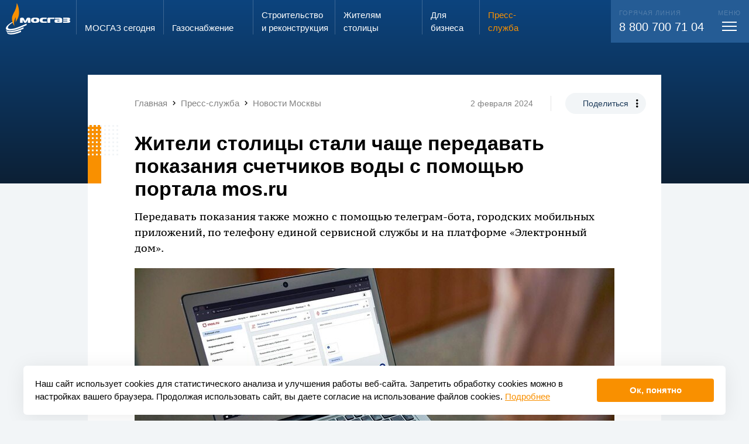

--- FILE ---
content_type: text/html; charset=UTF-8
request_url: https://www.mos-gaz.ru/press-service/news-moscow/2024/02/02/7644
body_size: 18881
content:
<!DOCTYPE html>
<html class="h-fs20 m-fs20 s-fs10 bg-pc4" style="">
	<head>
		<meta http-equiv="Content-Type" content="text/html; charset=utf-8" />
		<meta name="viewport" content="width=display-width, initial-scale=1, maximum-scale=1, minimum-scale=1" />

		<title>Жители столицы стали чаще передавать показания счетчиков воды с помощью портала mos.ru</title>
		<meta name="description" content="Жители столицы стали чаще передавать показания счетчиков воды с помощью портала mos.ru" />
		<meta name="keywords" content="" />
		<script id='seospiderFingerprint'>var seospider={"rules":["6"],"meta":null};</script>		
		<link rel="shortcut icon" href="/favicon.ico" />
		<link rel="apple-touch-icon" sizes="192x192" href="/favicon_192.png" />
		<link rel="icon" type="image/png" sizes="256x256" href="/favicon_256.png" />
		<meta name='twitter:card' content='summary_large_image'><meta name='twitter:site' content='www.mos-gaz.ru'><meta property='og:title' content='Жители столицы стали чаще передавать показания счетчиков воды с помощью портала mos.ru' /><meta name='twitter:title' content='Жители столицы стали чаще передавать показания счетчиков воды с помощью портала mos.ru'><meta property='og:description' content='Жители столицы стали чаще передавать показания счетчиков воды с помощью портала mos.ru' /><meta name='twitter:description' content='Жители столицы стали чаще передавать показания счетчиков воды с помощью портала mos.ru' />		<script type="text/x-handlebars" id="superPopupOverlay">
	<div class="superPopupOverlay w100 h100 pf pa-tl showOnUploader op0 bgBlack5 overlay animated bounceInOverlay bg-b1" style="z-index:200;">
		<div class="pr w100 h100">
			<div class="pa pa-tl w100 h100 closer" style="background: url('/eva2/f/evaSuperPopup/image_782709.gif') center center no-repeat"></div>

			<div class="pa closeButton pa-tr"><div></div></div>
			<div class="pa leftArrow" style="top: 50%; left: 0;"><div></div></div>
			<div class="pa rightArrow" style="top: 50%; right: 0;"><div></div></div>
		</div>
	</div>
</script>

<script type="text/x-handlebars" id="superPopupWraper-miniatures">
	<div class="superPopupMiniaturesLine pf pa-bl w100 tac wsnw ofa bg-b1 animated flipInX" style="height:70px; z-index:201; margin-bottom:-20px;">
		<div class="moveLine">
			{{#each this}}<span data-index="{{index}}" class="miniatureShow dib hov pr hov pointer op50"><img style="height:50px;" src="/autoresize/0x50{{src_wo_domain}}" srcset="/autoresize/0x100{{src}} 2x" class="db" /><i class="db op-hov pa pa-tl w100 h100 bSolid bsbb delay03 bo-pc1 selector"></i></span>{{/each}}
		</div>
	</div>
</script>

<script type="text/x-handlebars" id="superPopupWraper">
	{{#if img}}
		<div class="iframePopupSuper fixedCenter fl showOnUploader haveFile pf op0 superPopupInside{{index}}_{{rand}} superPopupAppend superPopupWraper{{index}}_{{rand}}" style="z-index:201">
			<div class="ofh bgWhite pr" data-width-as=".superPopupInside{{index}}_{{rand}} .insideImg" data-height-as=".superPopupInside{{index}}_{{rand}} .insideImg, .superPopupInside{{index}}_{{rand}} .description">
				<img src="{{resized_src}}" data-max-height-of-win="1" data-max-width-of-win="1" data-padding-bottom-as-this-height=".superPopupInside{{index}}_{{rand}} .description" class="center db insideImg bsbb" />

				<div class="bgWhite description  w100">
					{{#if total_pages}}
						<div class="fr padd20 pagerContent">
							{{cur_page}}/{{total_pages}}
						</div>
					{{/if}}
					{{#if description}}
						<div class="padd20 descriptionContent">
							{{description}}
						</div>
					{{/if}}
					<div class="cb"></div>
				</div>

			</div>
		</div>
	{{/if}}
	{{#if iframe}}
			<div class="iframePopupSuper fixedCenter fl showOnUploader haveFile pf op0 superPopupInside{{index}}_{{rand}} superPopupAppend superPopupWraper{{index}}_{{rand}}" style="z-index:201">
				<div class="ofh bgWhite pr" data-width-as=".superPopupInside{{index}}_{{rand}} .insideImg" data-height-as=".superPopupInside{{index}}_{{rand}} .insideImg, .superPopupInside{{index}}_{{rand}} .description">

					<iframe src="{{src}}" {{#if width}}width="{{width}}"{{^}}width="9000" data-max-height-of-win="0.9"{{/if}} {{#if height}}height="{{height}}"{{^}}height="9000" data-max-width-of-win="0.9"{{/if}} data-padding-bottom-as-this-height=".superPopupInside{{index}}_{{rand}} .description" frameborder="0" class="center db insideImg bsbb" scrolling="no"></iframe>

					<div class="bgWhite description pa pa-bl w100">
						{{#if total_pages}}
							<div class="fr padd20 pagerContent">
								{{cur_page}}/{{total_pages}}
							</div>
						{{/if}}
						{{#if description}}
							<div class="padd20 descriptionContent">
								{{description}}
							</div>
						{{/if}}
					</div>

				</div>
			</div>
		{{/if}}
</script><link onload="if(typeof window.EvaCssLoaded === 'undefined'){ window.EvaCssLoaded=[]; }  window.EvaCssLoaded.push(['b7eb4610c7a3bdc9e866066d6a4f6175','b7eb4610c7a3bdc9e866066d6a4f6175.min.css?1768818692']); " rel="stylesheet" type="text/css"  href="/upload/combineCssJs/b7eb4610c7a3bdc9e866066d6a4f6175.min.css?1768818692" />
						<script>
							if(typeof window.EvaComponent === "undefined" || !window.EvaComponent.scripts.isLoaded(["main","ead9158231613b1118cf3282cf68906b.min.js"])) { 
								if(typeof window.EvaScriptsLoaded === "undefined"){ window.EvaScriptsLoaded=[]; }
								var giftofspeed = document.createElement('script');
								giftofspeed.type = 'text/javascript';
								giftofspeed.src = '/upload/combineCssJs/ead9158231613b1118cf3282cf68906b.min.js?1753873244';
								giftofspeed.onload=function(){ window.EvaScriptsLoaded.push(["main","ead9158231613b1118cf3282cf68906b.min.js"]);  window.EvaScriptsLoaded.push(["main","jquery-1.11.1.min.js"]);  window.EvaScriptsLoaded.push(["main","jquery-migrate-1.2.1.min.js"]);  window.EvaScriptsLoaded.push(["main","evaUtils.js"]);  window.EvaScriptsLoaded.push(["main","lazyImages.js"]);  window.EvaScriptsLoaded.push(["main","engine.js"]);  window.EvaScriptsLoaded.push(["main","towar.js"]);  window.EvaScriptsLoaded.push(["main","Component.js"]);  window.EvaScriptsLoaded.push(["main","engine.js"]);  window.EvaScriptsLoaded.push(["main","counterGetter.js"]);  window.EvaScriptsLoaded.push(["main","evaSuperPopup.js"]);  window.EvaScriptsLoaded.push(["main","handlebars-last.js"]);  window.EvaScriptsLoaded.push(["main","evaTouch.js"]);  window.EvaScriptsLoaded.push(["main","jquery.mousewheel.min.js"]);  };
								document.getElementsByTagName('head').item(0).appendChild(giftofspeed);
							} else {
							    window.EvaScriptsLoaded.push(["main","ead9158231613b1118cf3282cf68906b.min.js"]);
							}
						</script>
						
					


				<script>
			if(typeof EvaComponent === 'undefined') { var EvaComponent={ exemplars:[] } };
			EvaComponent.exemplars.push(function() {
				EvaComponent.actions.fireAction("lang", "0");
				utils.forceLang(0);
			});
		</script>
	</head>
	<body class=" bg-pc4">

<div class="siteWrap stickerWrapper  ofh pr ">

            
<span id="comp-id-15-60809"></span>
        <div id="comp-id-16-53962" style="position: absolute; opacity: 0; pointer-events: none; width:0; height: 0; overflow: hidden;">
    <div class="scrollSize" style="width:200px; overflow: auto;">
        <div style="width: 400px; height:1px;"></div>
    </div>
</div>
        
                    <div class="pr">
                <div class="pa pa-tl w100">
                    
<div id="comp-id-17-21512" class="pr mainMenuWrap  transparentPageMenu transparentPageMenuForced">
	<div class="menuOverlay pf pf-pa w100 h100 bg-b1-op20 dn"></div>
	<div class="mainMenuWrap pa pa-tl w100">
		
<div id="comp-id-18-44061" class="pa menuDetailWrap w100 pa-bl transp100 disable-actions">
    <div class="mobileMenuHeader">
        <div class="veryBigMax padding h100">
            <div class="up12 margin h100">
                <div class="cell s-shrink s-middle pleft5 menuLogoColumn">
                    <img src="/eva2/site_templates/mosgaz/assets/logo.svg" alt="" class="db logo" />
                </div>
                <div class="cell s-auto s-middle">
                    <div class="only-s-dn inputSearchWrap">
                        <div id="comp-id-19-4724">
    <form action="/search/" method="get">
        <div class="iconedInput">
            <input autocomplete="off" type="text" name="query" class="w100 small" placeholder="Поиск..." />
            <span class="mdi mdi-magnify"></span>
            <span class="cross pointer mdi dni mdi-close"></span>
        </div>
    </form>
</div>                    </div>
                </div>
                <div class="cell s-shrink s-middle tac m-dn searchIniterColumn">
                    <div class="searchIniter">
                        <div class=" up12 splice h100">
                            <div class="cell s-12 s-middle">
                                <span class="mdi mdi-magnify fs30 w1"></span>
                            </div>
                        </div>
                    </div>
                </div>
                <div class="cell s-shrink" style="width: 55px"></div>
            </div>
        </div>

    </div>
    <div class="dn searchContainer veryBigMax padding">
        <div class="only-s-hpadd10">
            <div class="up12 margin h100">
                <div class="cell s-shrink s-middle pleft5 menuLogoColumn">
                    <img src="/eva2/site_templates/mosgaz/assets/logo.svg" alt="" class="transp100" style="max-width: 110px;" />
                </div>
                <div class="cell s-auto s-middle pr">
                    <div id="comp-id-20-4317" class="searchResultWrap darkModeVariant">
            <div id="comp-id-21-25952">
    </div>        </div>                </div>
                <div class="cell s-shrink only-s-dn" style="width: 55px"></div>
            </div>
        </div>
    </div>
    <div class="veryBigMax padding menuContainer">
        <div class="up12 splice">
            <div class="cell s-12 h-4 s-order-1 m-order-3 pr">
                <div class="pa pa-tl h100 bg-w1 call104Bg"></div>
                <div class="pr h100 call104Column bg-w1">
                    <div class="up12 flex  splice bg-w1" style="min-height: 100%;" id="comp-id-22-23037">
    <div class="cell only-m-ptop10  up12  tac  s-order-0 s-6 s-push-0  s-pull-0  m-order-0 m-6 m-push-0  m-pull-0  h-order-0 h-6 h-push-0  h-pull-0  flex c556c5b52-88d5-2fa1-a500-11681414c6f8 tac " id="comp-id-87-69693">
    	<div class="inside w100 up12 flex cell s-end " style="flex-grow: 1;">
            <div style="flex-basis: 100%; max-width: 100%; flex-grow: 1;">
                <div class="" id="comp-id-88-20547">
                    <div class="dib h100 pright10">
                        <span class="fs15">Запах газа?</span> <br>
                        <span class="fs24 ttu">звони</span>
                    </div>
                    <div class="dib h100" style="background: #C4C4C4; border-radius: 8px 8px 0px 0px; padding:13px 3px 0 3px;">
                        <div class="bg-w1 fs28 bold sc1 w100 hpadd3 vpadd10">104</div>
                    </div>
                </div>
            </div>
        </div>
    </div>

    <div class="cell   up12  tac  s-order-1 s-6 s-push-0  s-pull-0 s-is-last m-order-1 m-6 m-push-0  m-pull-0 m-is-last h-order-1 h-6 h-push-0  h-pull-0 h-is-last flex c23cb38e8-b2a7-ee8f-1f07-4054cf51f33b tac " id="comp-id-89-57575">
    	<div class="inside w100 up12 flex cell s-middle " style="/*flex-basis: 100%;*/ flex-grow: 1;">
            <div style="flex-basis: 100%; max-width: 100%; flex-grow: 1;">
                <div class="" id="comp-id-90-38094">
                    <a href="/individuals/info/zakaz-vdgo" class="btn1"><span>Вызвать слесаря</span></a>
                </div>
            </div>
        </div>
    </div>
</div>
                </div>
            </div>
            <div class="cell s-12  s-order-2 m-order-1">
                <div  class="">
                    <div class="pr">
                        <div class="up12 margin ptop20">
                            <div class="cell s-12 m-6 h-3">
                                <div class="m-pright40">
                                    
<div id="comp-id-23-54167" class="pbottom20 mainMenuBlockWrap ">
	<div class=" bold pbottom5 solid1-bottom bo-pc4-op50 menuRootWrap ">
        <div class="up12 splice">
            <div class="cell s-auto">
                <a class="clear w1 tdni" href="/about/">МОСГАЗ сегодня</a>
            </div>
            <div class="cell s-shrink m-dn s-middle">
                <span class="mdi mdi-chevron-down w1-op50 fs30 db lh10 padd5 menuToggler"></span>
            </div>
        </div>

	</div>
    <div class="childrenWrap ofh">
        <div>
                            <div class="vpadd10 childMenuWrap">
                    <a href="/about/direction/" class="pc4-op50 pc3-hover clear tdni childMenuItem">Руководство</a>
                </div>
                            <div class="vpadd10 childMenuWrap">
                    <a href="/about/team/" class="pc4-op50 pc3-hover clear tdni childMenuItem">Трудовой коллектив</a>
                </div>
                            <div class="vpadd10 childMenuWrap">
                    <a href="/about/job/" class="pc4-op50 pc3-hover clear tdni childMenuItem">Работа в АО «МОСГАЗ»</a>
                </div>
                            <div class="vpadd10 childMenuWrap">
                    <a href="/about/investors/" class="pc4-op50 pc3-hover clear tdni childMenuItem">Акционерам и инвесторам</a>
                </div>
                            <div class="vpadd10 childMenuWrap">
                    <a href="/about/certificates/" class="pc4-op50 pc3-hover clear tdni childMenuItem">Сертификаты, лицензии, свидетельства</a>
                </div>
                            <div class="vpadd10 childMenuWrap">
                    <a href="/about/thanks/" class="pc4-op50 pc3-hover clear tdni childMenuItem">Благодарности и награды</a>
                </div>
                            <div class="vpadd10 childMenuWrap">
                    <a href="/about/contacts/" class="pc4-op50 pc3-hover clear tdni childMenuItem">Контактная информация</a>
                </div>
                    </div>
    </div>
</div>                                </div>
                            </div>
                            <div class="cell s-12 m-6 h-3">
                                <div class="m-pright40">
                                                                        
<div id="comp-id-24-98725" class="pbottom20 mainMenuBlockWrap ">
	<div class=" bold pbottom5 solid1-bottom bo-pc4-op50 menuRootWrap ">
        <div class="up12 splice">
            <div class="cell s-auto">
                <a class="clear w1 tdni" href="/gas-supply/">Газо&shy;снабжение</a>
            </div>
            <div class="cell s-shrink m-dn s-middle">
                <span class="mdi mdi-chevron-down w1-op50 fs30 db lh10 padd5 menuToggler"></span>
            </div>
        </div>

	</div>
    <div class="childrenWrap ofh">
        <div>
                            <div class="vpadd10 childMenuWrap">
                    <a href="/gas-supply/scheme/" class="pc4-op50 pc3-hover clear tdni childMenuItem">Генеральная схема газоснабжения г. Москвы</a>
                </div>
                            <div class="vpadd10 childMenuWrap">
                    <a href="/gas-supply/moscow/" class="pc4-op50 pc3-hover clear tdni childMenuItem">Хронограф газового хозяйства г. Москвы</a>
                </div>
                            <div class="vpadd10 childMenuWrap">
                    <a href="/gas-supply/russia/" class="pc4-op50 pc3-hover clear tdni childMenuItem">Хронограф истории газовой промышленности России</a>
                </div>
                            <div class="vpadd10 childMenuWrap">
                    <a href="/gas-supply/flame/" class="pc4-op50 pc3-hover clear tdni childMenuItem">Вечный огонь</a>
                </div>
                    </div>
    </div>
</div>                                    
<div id="comp-id-25-52281" class="pbottom20 mainMenuBlockWrap ">
	<div class=" bold pbottom5 solid1-bottom bo-pc4-op50 menuRootWrap ">
        <div class="up12 splice">
            <div class="cell s-auto">
                <a class="clear w1 tdni" href="/projects/">Строительство и&nbsp;реконструкция</a>
            </div>
            <div class="cell s-shrink m-dn s-middle">
                <span class="mdi mdi-chevron-down w1-op50 fs30 db lh10 padd5 menuToggler"></span>
            </div>
        </div>

	</div>
    <div class="childrenWrap ofh">
        <div>
                            <div class="vpadd10 childMenuWrap">
                    <a href="/projects/main/" class="pc4-op50 pc3-hover clear tdni childMenuItem">Ключевые объекты</a>
                </div>
                            <div class="vpadd10 childMenuWrap">
                    <a href="/projects/technology/" class="pc4-op50 pc3-hover clear tdni childMenuItem">Используемые технологии</a>
                </div>
                    </div>
    </div>
</div>                                </div>

                            </div>
                            <div class="cell s-12 m-6 h-3">
                                <div class="m-pright40">
                                    
<div id="comp-id-26-46537" class="pbottom20 mainMenuBlockWrap ">
	<div class=" bold pbottom5 solid1-bottom bo-pc4-op50 menuRootWrap ">
        <div class="up12 splice">
            <div class="cell s-auto">
                <a class="clear w1 tdni" href="/individuals/">Жителям столицы</a>
            </div>
            <div class="cell s-shrink m-dn s-middle">
                <span class="mdi mdi-chevron-down w1-op50 fs30 db lh10 padd5 menuToggler"></span>
            </div>
        </div>

	</div>
    <div class="childrenWrap ofh">
        <div>
                            <div class="vpadd10 childMenuWrap">
                    <a href="/individuals/service/" class="pc4-op50 pc3-hover clear tdni childMenuItem">Предоставляемые услуги</a>
                </div>
                            <div class="vpadd10 childMenuWrap">
                    <a href="/individuals/prices/" class="pc4-op50 pc3-hover clear tdni childMenuItem">Цены</a>
                </div>
                            <div class="vpadd10 childMenuWrap">
                    <a href="/individuals/svc/" class="pc4-op50 pc3-hover clear tdni childMenuItem">Служба сервиса</a>
                </div>
                            <div class="vpadd10 childMenuWrap">
                    <a href="/individuals/single-window/" class="pc4-op50 pc3-hover clear tdni childMenuItem">Служба «Одно окно»</a>
                </div>
                            <div class="vpadd10 childMenuWrap">
                    <a href="/individuals/reception/" class="pc4-op50 pc3-hover clear tdni childMenuItem">Электронная приемная АО «МОСГАЗ»</a>
                </div>
                            <div class="vpadd10 childMenuWrap">
                    <a href="/individuals/antiterror/" class="pc4-op50 pc3-hover clear tdni childMenuItem">Противодействие экстремизму и терроризму</a>
                </div>
                    </div>
    </div>
</div>                                    
<div id="comp-id-27-55927" class="pbottom20 mainMenuBlockWrap ">
	<div class=" bold pbottom5 solid1-bottom bo-pc4-op50 menuRootWrap ">
        <div class="up12 splice">
            <div class="cell s-auto">
                <a class="clear w1 tdni" href="/business/">Для бизнеса</a>
            </div>
            <div class="cell s-shrink m-dn s-middle">
                <span class="mdi mdi-chevron-down w1-op50 fs30 db lh10 padd5 menuToggler"></span>
            </div>
        </div>

	</div>
    <div class="childrenWrap ofh">
        <div>
                            <div class="vpadd10 childMenuWrap">
                    <a href="/business/service/" class="pc4-op50 pc3-hover clear tdni childMenuItem">Предоставляемые услуги</a>
                </div>
                            <div class="vpadd10 childMenuWrap">
                    <a href="/business/zastroyshchikam-v-tinao/" class="pc4-op50 pc3-hover clear tdni childMenuItem">Застройщикам в ТиНАО</a>
                </div>
                            <div class="vpadd10 childMenuWrap">
                    <a href="/business/tekhnologicheskoe-prisoedinenie/" class="pc4-op50 pc3-hover clear tdni childMenuItem">Технологическое присоединение</a>
                </div>
                            <div class="vpadd10 childMenuWrap">
                    <a href="/business/svc/" class="pc4-op50 pc3-hover clear tdni childMenuItem">Управление «Моспромгаз»</a>
                </div>
                            <div class="vpadd10 childMenuWrap">
                    <a href="/business/lab/" class="pc4-op50 pc3-hover clear tdni childMenuItem">Лаборатория АО «МОСГАЗ»</a>
                </div>
                            <div class="vpadd10 childMenuWrap">
                    <a href="/business/procurement/" class="pc4-op50 pc3-hover clear tdni childMenuItem">Закупки</a>
                </div>
                            <div class="vpadd10 childMenuWrap">
                    <a href="/business/propertyauction/" class="pc4-op50 pc3-hover clear tdni childMenuItem">Имущественные торги</a>
                </div>
                            <div class="vpadd10 childMenuWrap">
                    <a href="/business/help/" class="pc4-op50 pc3-hover clear tdni childMenuItem">Справочная информация</a>
                </div>
                    </div>
    </div>
</div>                                </div>
                            </div>
                            <div class="cell s-12 m-6 h-3 pr">
                                <div class="up12-v h100 splice v-auto">
                                    <div class="v-cell s-v-auto m-pright20">
                                        <div class="m-pright40">
                                            
<div id="comp-id-28-79429" class="pbottom20 mainMenuBlockWrap selected showInner">
	<div class=" bold pbottom5 solid1-bottom bo-pc4-op50 menuRootWrap ">
        <div class="up12 splice">
            <div class="cell s-auto">
                <a class="clear w1 tdni" href="/press-service/">Пресс-служба</a>
            </div>
            <div class="cell s-shrink m-dn s-middle">
                <span class="mdi mdi-chevron-down w1-op50 fs30 db lh10 padd5 menuToggler"></span>
            </div>
        </div>

	</div>
    <div class="childrenWrap ofh">
        <div>
                            <div class="vpadd10 childMenuWrap">
                    <a href="/press-service/news/" class="pc4-op50 pc3-hover clear tdni childMenuItem">Новости</a>
                </div>
                            <div class="vpadd10 childMenuWrap">
                    <a href="/press-service/publications/" class="pc4-op50 pc3-hover clear tdni childMenuItem">СМИ о нас</a>
                </div>
                            <div class="vpadd10 childMenuWrap">
                    <a href="/press-service/media/" class="pc4-op50 pc3-hover clear tdni childMenuItem">Медиатека</a>
                </div>
                            <div class="vpadd10 childMenuWrap">
                    <a href="/press-service/e-vestnik/" class="pc4-op50 pc3-hover clear tdni childMenuItem">Информационный вестник</a>
                </div>
                            <div class="vpadd10 childMenuWrap">
                    <a href="/press-service/news-moscow/" class="selected  sc1 clear tdni childMenuItem">Новости Москвы</a>
                </div>
                            <div class="vpadd10 childMenuWrap">
                    <a href="/press-service/media-kit/" class="pc4-op50 pc3-hover clear tdni childMenuItem">Материалы для СМИ</a>
                </div>
                    </div>
    </div>
</div>                                                                                    </div>
                                    </div>
                                                                    </div>
                            </div>
                        </div>
                    </div>
                </div>
            </div>
            <div class="cell s-12 h-7 s-order-3 m-order-2">
                <div class="bg-pc2 w1 fs20 rem-pleft13 rem-pright13 vpadd20 contactsColumn pr">
                    <div class="pa h100 bg-pc2 contactsBg only-s-dn only-m-dn pa-tr"></div>
                    <div class="bold fs22 lh13 pbottom10 m-dn pr">Контакты</div>
                    <div class="up12 splice pr">
                        <div class="cell s-12 m-4">
                            <div class="fs11 ttu w1 op20 pbottom5">Горячая линия</div>
                            <div class="only-s-pbottom20">
                                <a class="wsnw w1 tdni clear" href="tel:88007007104">8 800 700 71 04</a>
                            </div>
                        </div>
                                                <div class="cell s-12 m-4">
                            <div class="fs11 ttu w1 op20 pbottom5">Электронная почта</div>
                            <div class=""><a href="mailto:info@mos-gaz.ru" class="w1 clear tdni">info@mos-gaz.ru</a></div>
                        </div>
                    </div>
                </div>
            </div>
        </div>
    </div>

</div>		<div  class="veryBigMax  ">

			<div class="up12 padding s-nowrap only-m-fs14 menuGridStart">
				<div class="cell s-shrink ptop5 logoColumn pbottom5 only-m-middle">
					<a href="/">
                        <img src="/eva2/site_templates/mosgaz/assets/logo.svg" alt="" class="mw100 dib logoImg" />						<img src="/eva2/site_templates/mosgaz/assets/mosgaz_fire_only.svg" alt="" class="mw100 dn logoImgMini" />
					</a>
				</div>

									<a class="cell menu-ind-0 only-s-dn menuItem up12 splice s-shrink  clear tdni solid1-left bo-w1-op80 pc3-hover  w1" style="" href="/about/" >
						<span class="cell s-12 s-end">
							<span class="menuSizer db">
								МОСГАЗ сегодня							</span>
						</span>
					</a>
									<a class="cell menu-ind-2 only-s-dn menuItem up12 splice s-shrink  clear tdni solid1-left bo-w1-op80 pc3-hover  w1" style="" href="/gas-supply/" >
						<span class="cell s-12 s-end">
							<span class="menuSizer db">
								Газо&shy;снабжение							</span>
						</span>
					</a>
									<a class="cell menu-ind-3 only-s-dn menuItem up12 splice s-shrink  clear tdni solid1-left bo-w1-op80 pc3-hover  w1" style="" href="/projects/" >
						<span class="cell s-12 s-end">
							<span class="menuSizer db">
								Строительство и&nbsp;реконструкция							</span>
						</span>
					</a>
									<a class="cell menu-ind-4 only-s-dn menuItem up12 splice s-shrink  clear tdni solid1-left bo-w1-op80 pc3-hover  w1" style="" href="/individuals/" >
						<span class="cell s-12 s-end">
							<span class="menuSizer db">
								Жителям столицы							</span>
						</span>
					</a>
									<a class="cell menu-ind-5 only-s-dn menuItem up12 splice s-shrink  clear tdni solid1-left bo-w1-op80 pc3-hover  w1" style="" href="/business/" >
						<span class="cell s-12 s-end">
							<span class="menuSizer db">
								Для бизнеса							</span>
						</span>
					</a>
									<a class="cell menu-ind-6 only-s-dn menuItem up12 splice s-shrink  clear tdni solid1-left bo-w1-op80 pc3-hover sc1" style="" href="/press-service/" >
						<span class="cell s-12 s-end">
							<span class="menuSizer db">
								Пресс-служба							</span>
						</span>
					</a>
				
				<span class="cell s-auto callCenterPusher only-m-dn "></span>
                				<span class="cell  up12 splice s-shrink w1 clear tdni  pr">
					<div class="menuMorpher pr ">
						<div class="morphBg ofh pa pa-tr bg-pc2 w100">
							<div class="telWrap pa">
								<div class="fs20 wsnw pr">
									<div class="fs11 ttu w1 op20 pbottom5">
                                        Горячая линия
									</div>
                                    <a class="wsnw w1 tdni clear only-s-fs16" href="tel:88007007104">8 800 700 71 04</a>
								</div>
							</div>
							<div class="togglerWrap pa">
								<div class="cell  s-12 s-end fs20 wsnw pr">
									<div class="fs11 ttu w1 op20  tac menuTitle">
										меню
									</div>
									<div class="toggleMenuDetail mtop3 pointer vpadd5 db ">
										<div class="toggleMenu tac up12 splice topPanelHeight" style="width: 48px;" id="comp-id-29-29133">
	<div class="cell s-auto s-middle" style="height:17px;">
		<span class="menuBars center"></span>
	</div>
</div>									</div>
								</div>
							</div>
						</div>
					</div>
				</span>
							</div>
		</div>
	</div>
</div>                </div>
                    <div class="indexedData">
            
<div id="comp-id-30-34258">
            <div id="comp-id-31-13241">
    
<div id="comp-id-32-9832"
    class="newsDetailPopupWrap pr transp100 ordinaryNews">
            <div class="pa pa-tl w100 bg"></div>
        <div class="wrap1 pr newsDotts">
            
            <div class="wrap2">
                                    <div class="mediumPadding s-ptop10 m-ptop20" style="padding-right: 1.3rem !important;">
                        <div class="up12 margin " id="comp-id-33-64000">
            <div class="cell s-middle s-12 m-auto ">
            <div class="max none s-vpadd10 m-vpadd20" id="comp-id-34-89675">
	<div class="" style="overflow-y:hidden; overflow-x:auto;">
					<div class="wsnw pright20 fs15" itemscope itemtype="http://schema.org/BreadcrumbList">
								<span class="mdi mdi-chevron-left m-dn "></span>
															<span
							class="only-s-dn"><span itemprop="itemListElement" itemscope itemtype="http://schema.org/ListItem"><a href="/" itemscope itemtype="http://schema.org/Thing" itemprop="item" class="tdni clear w5 pc2-hover" id="comp-id-35-40351"><span itemprop="name">Главная</span></a><meta itemprop="position" content="1" /></span>
</span>
													<span class="mdi mdi-chevron-right only-s-dn "></span>
																																<span
							class="only-s-dn"><span itemprop="itemListElement" itemscope itemtype="http://schema.org/ListItem"><a href="/press-service/" itemscope itemtype="http://schema.org/Thing" itemprop="item" class="tdni clear w5 pc2-hover" id="comp-id-36-20636"><span itemprop="name">Пресс-служба</span></a><meta itemprop="position" content="2" /></span>
</span>
													<span class="mdi mdi-chevron-right only-s-dn "></span>
																																<span
							class=""><span itemprop="itemListElement" itemscope itemtype="http://schema.org/ListItem"><a href="/press-service/news-moscow/" itemscope itemtype="http://schema.org/Thing" itemprop="item" class="tdni clear w5 pc2-hover" id="comp-id-37-13580"><span itemprop="name">Новости Москвы</span></a><meta itemprop="position" content="3" /></span>
</span>
						
																																	</div>
			</div>
</div>        </div>
        <div class="cell s-12 only-s-tac m-shrink s-middle only-s-dn">
                            <span class=" fs14 dib vam vpadd5 m-solid1-right w5 bo-w2 m-pright30 m-mright20">2 февраля 2024</span>
                        <span class="dib vam only-s-dn ">
                <div id="comp-id-38-25795" class="shareWrap ">
    <div class="dib pr">
        <span class="dib rad200 vpadd10 hpadd30 fs14 bg-pc4  pc1  pc4-hover bg-pc1-hover pointer shareIniter trans03">Поделиться</span>
        <span class="pa mdi mdi-dots-vertical dotsIcon"></span>
        <div class="pa pa-tl w100 shareOptions ofh">
            <div class="inner bg-pc4 rad18 ofh pr">
                <div class="vpadd10 hpadd30 fs14">Поделиться</div>
                
            
<a id="comp-id-39-45515" href="http://vk.com/share.php?url=http://www.mos-gaz.ru/press-service/news-moscow/2024/02/02/7644" class="vpadd10 winCre tac db hpadd30 lh12">
            Вконтакте
                </a>
                
<a id="comp-id-40-47224" href="http://www.mos-gaz.ru/press-service/news-moscow/2024/02/02/7644" class="vpadd10 copyUrl tac db hpadd30 lh12">
                        Скопировать ссылку
    </a>
    

<script type="text/javascript">
    if(typeof EvaComponent === 'undefined') { var EvaComponent={ exemplars:[] } }
    EvaComponent.exemplars.push(function() {
        $(".winCre").off("click").on("click", function () {
            window.open($(this).attr("href"), 'swnd', 'height=400,width=700', false);
            if(typeof EvaComponent !== "undefined") {
                EvaComponent.actions.fireAction("open_share_success", $(this));
            }
            return false;
        });


        var copyTextToClipboard=function(text) {
            var textArea = document.createElement("textarea");

            textArea.style.position = 'fixed';
            textArea.style.top = 0;
            textArea.style.left = 0;


            textArea.style.width = '2em';
            textArea.style.height = '2em';

            textArea.style.padding = 0;


            textArea.style.border = 'none';
            textArea.style.outline = 'none';
            textArea.style.boxShadow = 'none';

            textArea.style.background = 'transparent';

            textArea.value = text;
            document.body.appendChild(textArea);
            textArea.select();

            try {
                var successful = document.execCommand('copy');
                document.body.removeChild(textArea);
                if (successful) {
                    return true;
                }
            } catch (err) {
                document.body.removeChild(textArea);
                return false;
            }

            return false;
        };


        $(".copyUrl").on("click",function () {
            var success=copyTextToClipboard($(this).attr("href"));
            if(typeof EvaComponent !== "undefined") {
                if(success) {
                    EvaComponent.actions.fireAction("copy_success", $(this));
                } else {
                    EvaComponent.actions.fireAction("copy_fail", $(this));
                }
            }
            return false;
        });


    });
</script>

            </div>
        </div>
        <div class="pa pa-tl w100 h100 copySuccess bg-pc4 rad18 ofh tac">
            <div class="vpadd10 hpadd30 fs14">Скопировано!</div>
        </div>
    </div>

</div>            </span>
        </div>
    </div>                    </div>
                
                <div class="max mediumPadding ">
                    <div class="up12 margin">
                                                    <div class="cell s-auto">
                                <h1>Жители столицы стали чаще передавать показания счетчиков воды с помощью портала mos.ru</h1>
                                                                                            </div>
                            <div class="cell s-1"></div>
                                                <div
                            class="cell s-12 ">
                                                            <p class='lead'>Передавать показания также можно с помощью телеграм-бота, городских мобильных приложений, по телефону единой сервисной службы и на платформе «Электронный дом».</p>                            
                                                                                                                                        <img src="https://storage.yandexcloud.net/mosgaz-prod-public/autoresize/rs.820x0/2024-09/24/Vse_uchteno_moskvichi_stali_chasche_pol--688dc273.jpg" alt=""
                                            class="db pbottom20 mw100" />
                                                                                                                                        
                        </div>

                    </div>

                </div>

                                    <div class="padding4">
                        <p>В 2023 году москвичи воспользовались сервисом передачи показаний приборов учета воды на портале mos.ru 86 миллионов раз. Онлайн-услуга позволяет за пару кликов направить в ведомство необходимую информацию, узнать о приближении сроков поверки счетчиков, посмотреть статистику потребления за предыдущие периоды и при необходимости скачать данные с архивными показаниями.</p>

<blockquote>
<p>&laquo;Москва уже более 12 лет активно развивает цифровую экосистему услуг и сервисов, чтобы горожане могли решать бытовые вопросы онлайн в удобное время и без необходимости посещать профильные ведомства. Сейчас на портале mos.ru жителям доступно более 400 услуг и сервисов на все случаи жизни. Передача показаний приборов учета воды &mdash; один из наиболее востребованных сервисов ресурса, в 2023 году горожане воспользовались им более 86 миллионов раз. Этот показатель на 17 процентов превышает аналогичные данные за 2022 год. Сервис обеспечивает оперативную, удобную и надежную передачу данных в ведомства, что способствует росту доверия у москвичей&raquo;, &mdash; сообщили в пресс-службе столичного Департамента информационных технологий.</p>
</blockquote>

<p>Для передачи показаний на портале mos.ru в каталоге услуг нужно зайти в раздел &laquo;Жилье, недвижимость, земля&raquo;, после &mdash; выбрать &laquo;ЖКУ, обслуживание жилья&raquo;, затем &mdash; &laquo;Передача показаний счетчиков воды и тепла&raquo; и нажать кнопку &laquo;Передать показания&raquo;. Далее следует ввести десятизначный код плательщика из единого платежного документа (ЕПД) и указать номер квартиры. Если эти сведения уже указаны в личном кабинете, форма заполняется автоматически.</p>

<p>Чтобы сведения о потреблении ресурсов были учтены в едином платежном документе ЕПД в следующем месяце, рекомендуется сообщать данные с 15-го числа текущего месяца по третье число грядущего. Если показания будут переданы позже, их зачтут при формировании следующей платежной квитанции. При наличии в квартире умных счетчиков снимать и передавать показания не требуется &mdash; необходимая информация отправляется в автоматическом режиме.</p>

<p>Для передачи показаний приборов учета онлайн жители столицы пользуются и другими возможностями. Например, уже более года оперативно отправить данные можно с помощью телеграм-бота. Второй по популярности способ передачи показаний &mdash; городские мобильные приложения &laquo;Моя Москва&raquo; и &laquo;Госуслуги Москвы&raquo;. Сообщить актуальные сведения за месяц можно также по телефону единой сервисной службы: +7 495 539-25-25 или через СМС-сообщение на номер 7377. Также можно воспользоваться платформой &laquo;Электронный дом&raquo;. Для этого в личном кабинете на сайте или в приложении платформы в разделе &laquo;Мои адреса&raquo; необходимо ввести адрес и указать код плательщика из ЕПД. Подробнее обо всех способах передачи показаний счетчиков можно узнать из инструкции.</p>

<p>Востребованность услуг и сервисов портала mos.ru выросла в 2023 году на 16 процентов. Горожане пользовались ресурсом для записи и отмены визита к врачу, получения информации из электронной медицинской карты, просмотра электронного дневника и записей &laquo;Московской электронной школы&raquo;, для решения других повседневных задач и вопросов, требующих более детального подхода. Всего за год жители воспользовались порталом более 760 миллионов раз.</p>

<p>Развитие цифровой экосистемы Москвы &mdash; один из ключевых приоритетов города. Почти любую повседневную задачу жители столицы могут решить онлайн в удобное время, без необходимости лично приезжать в ведомства и привозить бумажные документы.</p>
                    </div>
                
            </div>
        </div>

        
        
            <div class="wrap1 ">
            <div class="wrap2">
                <div class="padding4">
                    

                    

                    

                </div>
            </div>
        </div>
            <div class="wrap1 mbottom30">
            <div class="wrap2 vpadd20">
                <div class="padding4">
                    <div class="vpadd20 solid1-top bo-w2">
                        <div class="up12 margin" id="comp-id-44-50714">
    <div class="cell s-middle s-12 m-auto ">
        <div class="vpadd5">
                            <img src="/upload/dynamic/2024-09/24/favicon-cb91b030-1a890263.ico" alt="" class="dib vam">
                <span class=" vam pleft5">Новости Москвы</span>
                                        <span class=" fs14 dib vam solid1-left w5 bo-w4 pleft10 mleft10">2 февраля 2024</span>
                    </div>
    </div>
    <div class="cell s-12 only-s-tac m-shrink s-middle only-s-ptop20">
        <span class="dib vam ">
            <div id="comp-id-45-53760" class="shareWrap ">
    <div class="dib pr">
        <span class="dib rad200 vpadd10 hpadd30 fs14 bg-pc4  pc1  pc4-hover bg-pc1-hover pointer shareIniter trans03">Поделиться</span>
        <span class="pa mdi mdi-dots-vertical dotsIcon"></span>
        <div class="pa pa-tl w100 shareOptions ofh">
            <div class="inner bg-pc4 rad18 ofh pr">
                <div class="vpadd10 hpadd30 fs14">Поделиться</div>
                
            
<a id="comp-id-46-978" href="http://vk.com/share.php?url=http://www.mos-gaz.ru/press-service/news-moscow/2024/02/02/7644" class="vpadd10 winCre tac db hpadd30 lh12">
            Вконтакте
                </a>
                
<a id="comp-id-47-14183" href="http://www.mos-gaz.ru/press-service/news-moscow/2024/02/02/7644" class="vpadd10 copyUrl tac db hpadd30 lh12">
                        Скопировать ссылку
    </a>
    

<script type="text/javascript">
    if(typeof EvaComponent === 'undefined') { var EvaComponent={ exemplars:[] } }
    EvaComponent.exemplars.push(function() {
        $(".winCre").off("click").on("click", function () {
            window.open($(this).attr("href"), 'swnd', 'height=400,width=700', false);
            if(typeof EvaComponent !== "undefined") {
                EvaComponent.actions.fireAction("open_share_success", $(this));
            }
            return false;
        });


        var copyTextToClipboard=function(text) {
            var textArea = document.createElement("textarea");

            textArea.style.position = 'fixed';
            textArea.style.top = 0;
            textArea.style.left = 0;


            textArea.style.width = '2em';
            textArea.style.height = '2em';

            textArea.style.padding = 0;


            textArea.style.border = 'none';
            textArea.style.outline = 'none';
            textArea.style.boxShadow = 'none';

            textArea.style.background = 'transparent';

            textArea.value = text;
            document.body.appendChild(textArea);
            textArea.select();

            try {
                var successful = document.execCommand('copy');
                document.body.removeChild(textArea);
                if (successful) {
                    return true;
                }
            } catch (err) {
                document.body.removeChild(textArea);
                return false;
            }

            return false;
        };


        $(".copyUrl").on("click",function () {
            var success=copyTextToClipboard($(this).attr("href"));
            if(typeof EvaComponent !== "undefined") {
                if(success) {
                    EvaComponent.actions.fireAction("copy_success", $(this));
                } else {
                    EvaComponent.actions.fireAction("copy_fail", $(this));
                }
            }
            return false;
        });


    });
</script>

            </div>
        </div>
        <div class="pa pa-tl w100 h100 copySuccess bg-pc4 rad18 ofh tac">
            <div class="vpadd10 hpadd30 fs14">Скопировано!</div>
        </div>
    </div>

</div>        </span>
    </div>
</div>                    </div>
                </div>
            </div>
        </div>
                    <div class="s-ptop20 m-ptop30 h-ptop40">
                <div class="smallMax shift">
                    <h3 class="tac">Читайте также</h3>
                    <div class="wrap1">
                        <div id="comp-id-48-88617">
            <div class="">
            <div class="up12 margin s-size-1 m-size-3">
                <div id="comp-id-49-69043" class="cell onePixShadow moscowNewsItemWrap hoverAInside  bg-w1 pr mbottom20 pr">
    <div class="pr bg-w2" style="padding-bottom: 66.666666666667%;">
                    <div class="pa pa-tl w100 h100 itemImage lazyBgData" data-bg="url('https://storage.yandexcloud.net/mosgaz-prod-public/autoresize/rs.315x208xC/2026-01/22/Biryukov_poholodanie_na_sei_chas-fd0c7ddc.jpg')"></div>
                <div class="pa pa-tl w100 h100 bg-b1-op90 trans03 overlay"></div>
    </div>

    <div class="s-hpadd10 m-hpadd15 ptop15 pbottom20">
        <div class="pbottom10 w5 fs12">
            22 января        </div>
        <a href="/press-service/news-moscow/2026/01/22/9388">В Москве повышают температуру в системе отопления из-за резкого похолодания</a>
    </div>
    <a href="/press-service/news-moscow/2026/01/22/9388" data-set-memory="/press-service/news-moscow/2026/01/22/9388" class="setMemoryFull db pa pa-tl w100 h100"></a>
</div><div id="comp-id-50-67126" class="cell onePixShadow moscowNewsItemWrap hoverAInside  bg-w1 pr mbottom20 pr">
    <div class="pr bg-w2" style="padding-bottom: 66.666666666667%;">
                    <div class="pa pa-tl w100 h100 itemImage lazyBgData" data-bg="url('https://storage.yandexcloud.net/mosgaz-prod-public/autoresize/rs.315x208xC/2026-01/22/Gl_KGH-ba23bada.jpg')"></div>
                <div class="pa pa-tl w100 h100 bg-b1-op90 trans03 overlay"></div>
    </div>

    <div class="s-hpadd10 m-hpadd15 ptop15 pbottom20">
        <div class="pbottom10 w5 fs12">
            22 января        </div>
        <a href="/press-service/news-moscow/2026/01/22/9387">Возле реконструированных столичных поликлиник высадили еще около 400 деревьев</a>
    </div>
    <a href="/press-service/news-moscow/2026/01/22/9387" data-set-memory="/press-service/news-moscow/2026/01/22/9387" class="setMemoryFull db pa pa-tl w100 h100"></a>
</div><div id="comp-id-51-97179" class="cell onePixShadow moscowNewsItemWrap hoverAInside  bg-w1 pr mbottom20 pr">
    <div class="pr bg-w2" style="padding-bottom: 66.666666666667%;">
                    <div class="pa pa-tl w100 h100 itemImage lazyBgData" data-bg="url('https://storage.yandexcloud.net/mosgaz-prod-public/autoresize/rs.315x208xC/2026-01/22/Gl_FKR-1934566d.jpg')"></div>
                <div class="pa pa-tl w100 h100 bg-b1-op90 trans03 overlay"></div>
    </div>

    <div class="s-hpadd10 m-hpadd15 ptop15 pbottom20">
        <div class="pbottom10 w5 fs12">
            22 января        </div>
        <a href="/press-service/news-moscow/2026/01/22/9386">Балюстрады, руст и советские звезды: на востоке столицы отреставрировали фасады 25 домов в стиле неоклассики</a>
    </div>
    <a href="/press-service/news-moscow/2026/01/22/9386" data-set-memory="/press-service/news-moscow/2026/01/22/9386" class="setMemoryFull db pa pa-tl w100 h100"></a>
</div>            </div>
            <div class="pagesWrap">
                

    <div id="comp-id-52-71427" class="ptop20 tac pagesWrap">
                            
	        </div>

            </div>
        </div>
    </div>                    </div>
                </div>
            </div>
        
                    <div class="smallMax">
                
	
<div class="removeWhiteBg c0713f139-1a1f-f858-595d-6dfd22ce5f6e " id="comp-id-53-79204">
	
	
<div class="mobilePaddings " id="comp-id-54-67995">
	
<div  class="blockWrap up12 flex c80594c12-ff93-3de5-1f0b-c5fb1503950e  " id="comp-id-55-1772">
		<div class="innerGridWrap " style="flex-basis: 100%;  max-width: 100%; flex-grow: 1;"><div class="up12 flex  margin" style="min-height: 100%;">
	
                                                        
<div class="cell   up12  mosColumn  s-order-0 s-12 s-push-0  s-pull-0 s-is-last m-order-0 m-6 m-push-0  m-pull-0  h-order-0 h-4 h-push-0  h-pull-0  flex c6b19a77f-46d2-9f8d-e1ce-4fc39c9319af mosColumn " id="comp-id-56-51570" >
	<div class="inside w100 up12 flex cell " style="/*flex-basis: 100%;*/ flex-grow: 1;"><div style="flex-basis: 100%; max-width: 100%; flex-grow: 1;">
														


<div id="comp-id-57-90839">
	

	<div id="comp-id-58-65135">
    <div class="likeH4">Информационный вестник АО «МОСГАЗ»</div>
    <div class="ptop20">
        <div id="comp-id-59-43320" class="cell pr mbottom30 hoverAInside" style="max-width: 173px; margin: 0 auto;">
    <div class="vestnikItemImgWrap">
        <div class="vestnikItemImg bg-w2 lazyBgData" data-bg="url('https://storage.yandexcloud.net/mosgaz-prod-public/autoresize/rs.173x245xC/2025-12/22/Vestnik_dekabr_2025-1-22c0fe4e-73c4df0f.jpg')" style="padding-bottom: 141.61849710983%;"></div>
    </div>
    <div class="ptop5">
        <a href="https://storage.yandexcloud.net/mosgaz-prod-public/2025-12/22/Vestnik_dekabr_2025-e32ea46a-8c81574b.pdf">
            №10 (172)                            <br />декабрь 2025            
        </a>
    </div>
    <a href="https://storage.yandexcloud.net/mosgaz-prod-public/2025-12/22/Vestnik_dekabr_2025-e32ea46a-8c81574b.pdf" class="clear tdni db pa pa-tl w100 h100"></a>
</div>    </div>
</div>

	
</div>
										</div></div>
	</div>

                                    
<div class="cell   up12    s-order-1 s-12 s-push-0  s-pull-0 s-is-last m-order-1 m-6 m-push-0  m-pull-0 m-is-last h-order-1 h-4 h-push-0  h-pull-0  flex c29afe74f-4ab6-1acc-2c14-566f2da6bbeb  " id="comp-id-60-72093" >
	<div class="inside w100 up12 flex cell " style="/*flex-basis: 100%;*/ flex-grow: 1;"><div style="flex-basis: 100%; max-width: 100%; flex-grow: 1;">
														<div id="comp-id-61-82122" class="h100 w1 pr" style="background-color: rgba(27, 57, 88, 1);">
    <div class="pr bg-w2 lazyBgData" data-bg="url('/autoresize/rs.330x0/upload/dynamic/2024-09/24/Nash-blok-71f55830-fc237a53-13b241eb.jpg')" style="background-repeat: no-repeat; background-size: cover; padding-bottom: 76.610169491525%;">
        <span class="pa pa-bl w1 bg-b1-op50 z3 galleryTag fs13 ttu hpadd15 vpadd5">Памятка</span>
    </div>

    <div class="fs18 bold padd30">
        Как отличить сотрудника МОСГАЗа от мошенника    </div>
            <a href="/individuals/info/kak-otlichit-sotrudnika-mosgaza-ot-moshennika" class="db pa pa-tl w100 h100"></a>
    </div>										</div></div>
	</div>

                                    
<div class="cell   up12  mosColumn  s-order-2 s-12 s-push-0  s-pull-0 s-is-last m-order-2 m-12 m-push-0  m-pull-0 m-is-last h-order-2 h-4 h-push-0  h-pull-0 h-is-last flex cd3aa249c-74ce-4cfd-0cab-5a2c2a7eae30 mosColumn " id="comp-id-62-2771" >
	<div class="inside w100 up12 flex cell " style="/*flex-basis: 100%;*/ flex-grow: 1;"><div style="flex-basis: 100%; max-width: 100%; flex-grow: 1;">
														


<div id="comp-id-63-7149">
	

	
<div id="comp-id-64-1329">

                                <h4>Контактная информация</h4>
                <div class="up12 splice ptop10">
            <div class="cell s-shrink">
                <div class="rad200 bg-const2 w1 lh10 mdi mdi-phone padd10 fs24 db"></div>
            </div>
            <div class="cell s-auto s-middle pleft10">
                <div class="fs13 const2">Телефон Пресс-службы:</div>
                <div class="fs18 ptop5">8 (495) 660-60-88</div>
            </div>
        </div>
        <div class="up12 splice ptop20">
            <div class="cell s-shrink">
                <div class="rad200 bg-pc3 w1 lh10 mdi mdi-at padd10 fs24 db"></div>
            </div>
            <div class="cell s-auto s-middle pleft10 ">
                <div class="fs18 ">
                    <div class="fs13 pc3 pbottom5">Только для запросов СМИ:</div>
                    <a href="mailto:Press@mos-gaz.ru" class="b1 tdni clear ">press@mos-gaz.ru</a>
                </div>
            </div>
        </div>
        <div class="up12 splice ptop20">
            <div class="cell s-shrink">
                <div class="rad200 bg-pc3 w1 lh10 mdi mdi-at padd10 fs24 db"></div>
            </div>
            <div class="cell s-auto s-middle pleft10 ">
                <div class="fs18 ">
                    <div class="fs13 pc3 pbottom5">По остальным запросам:</div>
                    <a href="mailto:info@mos-gaz.ru" class="b1 tdni clear ">info@mos-gaz.ru</a>
                </div>
            </div>
        </div>

        <div class="up12 splice ptop40">
            <div class="cell s-12 s-middle">
                <div class="pbottom5">Следите за обновлениями</div>
            </div>
            <div class="cell s-auto s-middle">
                <a target="_blank" rel="noopener noreferrer" href="https://t.me/aomosgaz"><span class="mdi mdi-telegram fs28" style="color: #2ca5e0;"></span></a>
            </div>
            <div class="cell s-auto s-middle">
                <a target="_blank" rel="noopener noreferrer" href="https://vk.com/aomosgaz"><span class="mdi mdi-vk fs28" style="color: #4680c2;"></span></a>
            </div>
            <div class="cell s-auto s-middle">
                <a target="_blank" rel="noopener noreferrer" href="https://ok.ru/profile/590995124493"><span class="mdi mdi-odnoklassniki fs28" style="color: #ee8208;"></span></a>
            </div>
            <div class="cell s-auto s-middle">
                <a target="_blank" rel="noopener noreferrer" href="https://www.youtube.com/user/OAOMOSGAZ"><span class="mdi mdi-youtube fs28" style="color: #ff0000;"></span></a>
            </div>
        </div>
    
	
	</div>

	
</div>
										</div></div>
	</div>

                                    

		</div></div>
	</div>


	</div>


	
</div>

            </div>
            
</div></div>    </div>
        </div>
                                <div class="hideOnPopup dn">
                    
<div id="comp-id-67-63727" class="headerBlankWrap">

</div>                </div>
                        <div class="hideOnPopup dn">
                
            </div>


        </div>
    	<div class="fullWrapper">
                    <div class="pr hideOnPopup dn">
                

<div id="comp-id-68-19255" class="max padding pr level2MenuWrap" >
    
</div>
            </div>
        
		


		<div class="hideOnPopup haveNotHeaderContent dn">
			<div class="wrap1 ">
				<div class="wrap2 ">
                    <div class="indexedData">
                                                                                    <div class="max padding s-vpadd10 m-vpadd20" id="comp-id-69-95045">
	<div class="" style="overflow-y:hidden; overflow-x:auto;">
					<div class="wsnw pright20 fs15" itemscope itemtype="http://schema.org/BreadcrumbList">
								<span class="mdi mdi-chevron-left m-dn w5"></span>
															<span
							class="only-s-dn"><span itemprop="itemListElement" itemscope itemtype="http://schema.org/ListItem"><a href="/" itemscope itemtype="http://schema.org/Thing" itemprop="item" class="tdni clear w5 pc2-hover" id="comp-id-70-33854"><span itemprop="name">Главная</span></a><meta itemprop="position" content="1" /></span>
</span>
													<span class="mdi mdi-chevron-right only-s-dn w5"></span>
																																<span
							class="only-s-dn"><span itemprop="itemListElement" itemscope itemtype="http://schema.org/ListItem"><a href="/press-service/" itemscope itemtype="http://schema.org/Thing" itemprop="item" class="tdni clear w5 pc2-hover" id="comp-id-71-5842"><span itemprop="name">Пресс-служба</span></a><meta itemprop="position" content="2" /></span>
</span>
													<span class="mdi mdi-chevron-right only-s-dn w5"></span>
																																<span
							class=""><span itemprop="itemListElement" itemscope itemtype="http://schema.org/ListItem"><a href="/press-service/news-moscow/" itemscope itemtype="http://schema.org/Thing" itemprop="item" class="tdni clear w5 pc2-hover" id="comp-id-72-3504"><span itemprop="name">Новости Москвы</span></a><meta itemprop="position" content="3" /></span>
</span>
						
																																	</div>
			</div>
</div>                                                                                                            <div id="contentNotLoaded"></div>

	
<div class="removeWhiteBg c0713f139-1a1f-f858-595d-6dfd22ce5f6e " id="comp-id-1-96639">
	
	
<div class="mobilePaddings " id="comp-id-2-45545">
	
<div  class="blockWrap up12 flex c80594c12-ff93-3de5-1f0b-c5fb1503950e  " id="comp-id-3-62652">
		<div class="innerGridWrap " style="flex-basis: 100%;  max-width: 100%; flex-grow: 1;"><div class="up12 flex  margin" style="min-height: 100%;">
	
                                                        
<div class="cell   up12  mosColumn  s-order-0 s-12 s-push-0  s-pull-0 s-is-last m-order-0 m-6 m-push-0  m-pull-0  h-order-0 h-4 h-push-0  h-pull-0  flex c6b19a77f-46d2-9f8d-e1ce-4fc39c9319af mosColumn " id="comp-id-4-95253" >
	<div class="inside w100 up12 flex cell " style="/*flex-basis: 100%;*/ flex-grow: 1;"><div style="flex-basis: 100%; max-width: 100%; flex-grow: 1;">
														


<div id="comp-id-5-76713">
	

	<div id="comp-id-6-13633">
    <div class="likeH4">Информационный вестник АО «МОСГАЗ»</div>
    <div class="ptop20">
        <div id="comp-id-7-60035" class="cell pr mbottom30 hoverAInside" style="max-width: 173px; margin: 0 auto;">
    <div class="vestnikItemImgWrap">
        <div class="vestnikItemImg bg-w2 lazyBgData" data-bg="url('https://storage.yandexcloud.net/mosgaz-prod-public/autoresize/rs.173x245xC/2025-12/22/Vestnik_dekabr_2025-1-22c0fe4e-73c4df0f.jpg')" style="padding-bottom: 141.61849710983%;"></div>
    </div>
    <div class="ptop5">
        <a href="https://storage.yandexcloud.net/mosgaz-prod-public/2025-12/22/Vestnik_dekabr_2025-e32ea46a-8c81574b.pdf">
            №10 (172)                            <br />декабрь 2025            
        </a>
    </div>
    <a href="https://storage.yandexcloud.net/mosgaz-prod-public/2025-12/22/Vestnik_dekabr_2025-e32ea46a-8c81574b.pdf" class="clear tdni db pa pa-tl w100 h100"></a>
</div>    </div>
</div>

	
</div>
										</div></div>
	</div>

                                    
<div class="cell   up12    s-order-1 s-12 s-push-0  s-pull-0 s-is-last m-order-1 m-6 m-push-0  m-pull-0 m-is-last h-order-1 h-4 h-push-0  h-pull-0  flex c29afe74f-4ab6-1acc-2c14-566f2da6bbeb  " id="comp-id-8-42505" >
	<div class="inside w100 up12 flex cell " style="/*flex-basis: 100%;*/ flex-grow: 1;"><div style="flex-basis: 100%; max-width: 100%; flex-grow: 1;">
														<div id="comp-id-9-68596" class="h100 w1 pr" style="background-color: rgba(27, 57, 88, 1);">
    <div class="pr bg-w2 lazyBgData" data-bg="url('/autoresize/rs.330x0/upload/dynamic/2024-09/24/Nash-blok-71f55830-fc237a53-13b241eb.jpg')" style="background-repeat: no-repeat; background-size: cover; padding-bottom: 76.610169491525%;">
        <span class="pa pa-bl w1 bg-b1-op50 z3 galleryTag fs13 ttu hpadd15 vpadd5">Памятка</span>
    </div>

    <div class="fs18 bold padd30">
        Как отличить сотрудника МОСГАЗа от мошенника    </div>
            <a href="/individuals/info/kak-otlichit-sotrudnika-mosgaza-ot-moshennika" class="db pa pa-tl w100 h100"></a>
    </div>										</div></div>
	</div>

                                    
<div class="cell   up12  mosColumn  s-order-2 s-12 s-push-0  s-pull-0 s-is-last m-order-2 m-12 m-push-0  m-pull-0 m-is-last h-order-2 h-4 h-push-0  h-pull-0 h-is-last flex cd3aa249c-74ce-4cfd-0cab-5a2c2a7eae30 mosColumn " id="comp-id-10-95556" >
	<div class="inside w100 up12 flex cell " style="/*flex-basis: 100%;*/ flex-grow: 1;"><div style="flex-basis: 100%; max-width: 100%; flex-grow: 1;">
														


<div id="comp-id-11-76725">
	

	
<div id="comp-id-12-92823">

                                <h4>Контактная информация</h4>
                <div class="up12 splice ptop10">
            <div class="cell s-shrink">
                <div class="rad200 bg-const2 w1 lh10 mdi mdi-phone padd10 fs24 db"></div>
            </div>
            <div class="cell s-auto s-middle pleft10">
                <div class="fs13 const2">Телефон Пресс-службы:</div>
                <div class="fs18 ptop5">8 (495) 660-60-88</div>
            </div>
        </div>
        <div class="up12 splice ptop20">
            <div class="cell s-shrink">
                <div class="rad200 bg-pc3 w1 lh10 mdi mdi-at padd10 fs24 db"></div>
            </div>
            <div class="cell s-auto s-middle pleft10 ">
                <div class="fs18 ">
                    <div class="fs13 pc3 pbottom5">Только для запросов СМИ:</div>
                    <a href="mailto:Press@mos-gaz.ru" class="b1 tdni clear ">press@mos-gaz.ru</a>
                </div>
            </div>
        </div>
        <div class="up12 splice ptop20">
            <div class="cell s-shrink">
                <div class="rad200 bg-pc3 w1 lh10 mdi mdi-at padd10 fs24 db"></div>
            </div>
            <div class="cell s-auto s-middle pleft10 ">
                <div class="fs18 ">
                    <div class="fs13 pc3 pbottom5">По остальным запросам:</div>
                    <a href="mailto:info@mos-gaz.ru" class="b1 tdni clear ">info@mos-gaz.ru</a>
                </div>
            </div>
        </div>

        <div class="up12 splice ptop40">
            <div class="cell s-12 s-middle">
                <div class="pbottom5">Следите за обновлениями</div>
            </div>
            <div class="cell s-auto s-middle">
                <a target="_blank" rel="noopener noreferrer" href="https://t.me/aomosgaz"><span class="mdi mdi-telegram fs28" style="color: #2ca5e0;"></span></a>
            </div>
            <div class="cell s-auto s-middle">
                <a target="_blank" rel="noopener noreferrer" href="https://vk.com/aomosgaz"><span class="mdi mdi-vk fs28" style="color: #4680c2;"></span></a>
            </div>
            <div class="cell s-auto s-middle">
                <a target="_blank" rel="noopener noreferrer" href="https://ok.ru/profile/590995124493"><span class="mdi mdi-odnoklassniki fs28" style="color: #ee8208;"></span></a>
            </div>
            <div class="cell s-auto s-middle">
                <a target="_blank" rel="noopener noreferrer" href="https://www.youtube.com/user/OAOMOSGAZ"><span class="mdi mdi-youtube fs28" style="color: #ff0000;"></span></a>
            </div>
        </div>
    
	
	</div>

	
</div>
										</div></div>
	</div>

                                    

		</div></div>
	</div>


	</div>


	
</div>


                                            </div>
				</div>
			</div>
		</div>

	</div>

	
                        
<div id="comp-id-73-75283">
	<div class="bigMax footerBg">
		<div class="max padding ptop40 mtop20 mbottom40">
			<div class="up12 margin">
                <div class="cell s-12 pbottom40 only-s-dn">
                    <div id="comp-id-74-53243">
    <div class="solid1-top solid1-bottom bo-w2 vpadd20">
        <div class="up12 margin s-nowrap menuFooter fs14 s-between">
                            <div class="cell s-shrink ptop5 logoColumn menuItem pbottom5">
                    <a class="clear tdni pc1" href="/about/">МОСГАЗ сегодня</a>
                </div>
                            <div class="cell s-shrink ptop5 logoColumn menuItem pbottom5">
                    <a class="clear tdni pc1" href="/gas-supply/">Газо&shy;снабжение</a>
                </div>
                            <div class="cell s-shrink ptop5 logoColumn menuItem pbottom5">
                    <a class="clear tdni pc1" href="/projects/">Строительство и&nbsp;реконструкция</a>
                </div>
                            <div class="cell s-shrink ptop5 logoColumn menuItem pbottom5">
                    <a class="clear tdni pc1" href="/individuals/">Жителям столицы</a>
                </div>
                            <div class="cell s-shrink ptop5 logoColumn menuItem pbottom5">
                    <a class="clear tdni pc1" href="/business/">Для бизнеса</a>
                </div>
                            <div class="cell s-shrink ptop5 logoColumn menuItem pbottom5">
                    <a class="clear tdni pc1" href="/press-service/">Пресс-служба</a>
                </div>
                    </div>
    </div>
</div>                </div>
				<div class="cell s-12 m-6 up12-v splice v-auto">
					<div class="v-cell s-v-auto">
						<div class="up12 margin">
							<div class="cell s-12 m-shrink">
								Запах газа?
                                <div class="fs24">Звони — <a class="clear tdn b1" href="tel:104">104</a></div>
							</div>
							<div class="cell only-s-dn only-m-dn m-1"></div>
							<div class="cell s-12 m-auto only-s-ptop20">
								Call-center
                                <div class="fs24"><a class="clear tdn b1" href="tel:88007007104">8 800 700 71 04</a></div>
							</div>
                            <div class="cell s-12 ptop20 fs15">
                                105120 Москва, Мрузовский переулок, дом 11, строение 1
                            </div>
						</div>
					</div>
				</div>
				<div class="cell s-12 m-5 m-mleft-1 only-s-ptop40">
                    <div class="up12 splice">
                         <div class="cell s-shrink">
                             <a href="https://t.me/kgh_moscow" target="_blank" rel="noopener noreferrer"><img src="/eva2/site_templates/mosgaz/assets/mos-logo.png" alt="" class="moscowGerb" /></a>
                         </div>
                         <div class="cell s-auto ttu b1 wsnw fs10 lh13 pleft10">
                         <a class="clear b1 tdn" href="https://t.me/kgh_moscow" target="_blank" rel="noopener noreferrer">
                             <span class="only-s-fs9">Комплекс<br/>
                             Городского<br/>
                             Хозяйства<br/>
                             <span class="w5">Города Москвы</span></span>
                         </a>
                         </div>
                         <div class="cell s-shrink">
                             <a href="https://www.mos.ru/dgkh/" target="_blank" rel="noopener noreferrer"><img src="/eva2/site_templates/mosgaz/assets/mos-logo.png" alt="" class="moscowGerb" /></a>
                         </div>
                         <div class="cell s-auto ttu b1 wsnw fs10 lh13 pleft10">
                         <a class="clear b1 tdn" href="https://www.mos.ru/dgkh/" target="_blank" rel="noopener noreferrer">
                             <span class="only-s-fs9">Департамент<br/>
                             Жилищно-Коммунального<br/>
                             Хозяйства<br/>
                             <span class="w5">Города Москвы</span></span>
                         </a>
                         </div>
                     </div>
				</div>
                <div class="cell s-12 m-7 up12-v splice v-auto ptop40">
                    <p>© АО «МОСГАЗ», 2026. При использовании материалов ссылка на сайт обязательна.</p>
                </div>
                <div class="cell s-12 m-4 m-mleft-1 m-ptop40 m-tar">
                    <p>Разработка и поддержка — <a href="https://upriver.ru">Upriver</a></p>
                </div>
			</div>
		</div>
	</div>
</div>                
<div id="comp-id-75-10138" class="cookiePopupWrap">
    </div>    
<div id="comp-id-76-79004"></div></div>
		<script type="text/javascript">
					if(typeof EvaComponent === 'undefined') { var EvaComponent={ exemplars:[] } };
					EvaComponent.exemplars.push(function(){
						var CurComponentObject=document.getElementById('comp-id-15-60809');
						if(CurComponentObject) {
						var CurComponentProps={"vals":[100,300,400],"id":"comp-id-15-60809"};
						CurComponentObject.EvaComponentId='comp-id-15-60809';
						CurComponentObject.EvaComponentParams={refresher:'',type:'Scrollclass'};
						EvaComponent.initComponent('Scrollclass',EvaComponent, CurComponentObject, CurComponentProps)
						
						}
					});
				
					if(typeof EvaComponent === 'undefined') { var EvaComponent={ exemplars:[] } };
					EvaComponent.exemplars.push(function(){
						var CurComponentObject=document.getElementById('comp-id-16-53962');
						if(CurComponentObject) {
						var CurComponentProps={"id":"comp-id-16-53962"};
						CurComponentObject.EvaComponentId='comp-id-16-53962';
						CurComponentObject.EvaComponentParams={refresher:'',type:'Scrollsize'};
						EvaComponent.initComponent('Scrollsize',EvaComponent, CurComponentObject, CurComponentProps)
						
						}
					});
				
					if(typeof EvaComponent === 'undefined') { var EvaComponent={ exemplars:[] } };
					EvaComponent.exemplars.push(function(){
						var CurComponentObject=document.getElementById('comp-id-19-4724');
						if(CurComponentObject) {
						var CurComponentProps={"id":"comp-id-19-4724"};
						CurComponentObject.EvaComponentId='comp-id-19-4724';
						CurComponentObject.EvaComponentParams={refresher:'',type:'Menu-Search'};
						EvaComponent.initComponent('Menu-Search',EvaComponent, CurComponentObject, CurComponentProps)
						
						}
					});
				
					if(typeof EvaComponent === 'undefined') { var EvaComponent={ exemplars:[] } };
					EvaComponent.exemplars.push(function(){
						var CurComponentObject=document.getElementById('comp-id-21-25952');
						if(CurComponentObject) {
						var CurComponentProps={"uri":"","query":"","menu_mode":1,"types_found":[],"id":"comp-id-21-25952"};
						CurComponentObject.EvaComponentId='comp-id-21-25952';
						CurComponentObject.EvaComponentParams={refresher:'',type:'Search-Tabs'};
						EvaComponent.initComponent('Search-Tabs',EvaComponent, CurComponentObject, CurComponentProps)
						
						}
					});
				
					if(typeof EvaComponent === 'undefined') { var EvaComponent={ exemplars:[] } };
					EvaComponent.exemplars.push(function(){
						var CurComponentObject=document.getElementById('comp-id-20-4317');
						if(CurComponentObject) {
						var CurComponentProps={"menu_mode":1,"id":"comp-id-20-4317"};
						CurComponentObject.EvaComponentId='comp-id-20-4317';
						CurComponentObject.EvaComponentParams={refresher:'',type:'Search-Result'};
						EvaComponent.initComponent('Search-Result',EvaComponent, CurComponentObject, CurComponentProps)
						
						}
					});
				
					if(typeof EvaComponent === 'undefined') { var EvaComponent={ exemplars:[] } };
					EvaComponent.exemplars.push(function(){
						var CurComponentObject=document.getElementById('comp-id-18-44061');
						if(CurComponentObject) {
						var CurComponentProps={"id":"comp-id-18-44061"};
						CurComponentObject.EvaComponentId='comp-id-18-44061';
						CurComponentObject.EvaComponentParams={refresher:'',type:'Menu-Detail'};
						EvaComponent.initComponent('Menu-Detail',EvaComponent, CurComponentObject, CurComponentProps)
						
						}
					});
				
					if(typeof EvaComponent === 'undefined') { var EvaComponent={ exemplars:[] } };
					EvaComponent.exemplars.push(function(){
						var CurComponentObject=document.getElementById('comp-id-17-21512');
						if(CurComponentObject) {
						var CurComponentProps={"line_menu":false,"id":"comp-id-17-21512"};
						CurComponentObject.EvaComponentId='comp-id-17-21512';
						CurComponentObject.EvaComponentParams={refresher:'',type:'Menu-Main'};
						EvaComponent.initComponent('Menu-Main',EvaComponent, CurComponentObject, CurComponentProps)
						
						}
					});
				
					if(typeof EvaComponent === 'undefined') { var EvaComponent={ exemplars:[] } };
					EvaComponent.exemplars.push(function(){
						var CurComponentObject=document.getElementById('comp-id-35-40351');
						if(CurComponentObject) {
						var CurComponentProps={"url":"\/","title":"Главная","is_last":false,"color_class":"","position":1,"id":"comp-id-35-40351"};
						CurComponentObject.EvaComponentId='comp-id-35-40351';
						CurComponentObject.EvaComponentParams={refresher:'',type:'Breadcrumbs-Crumb'};
						EvaComponent.initComponent('Breadcrumbs-Crumb',EvaComponent, CurComponentObject, CurComponentProps)
						
						}
					});
				
					if(typeof EvaComponent === 'undefined') { var EvaComponent={ exemplars:[] } };
					EvaComponent.exemplars.push(function(){
						var CurComponentObject=document.getElementById('comp-id-36-20636');
						if(CurComponentObject) {
						var CurComponentProps={"url":"\/press-service\/","title":"Пресс-служба","is_last":false,"color_class":"","position":2,"id":"comp-id-36-20636"};
						CurComponentObject.EvaComponentId='comp-id-36-20636';
						CurComponentObject.EvaComponentParams={refresher:'',type:'Breadcrumbs-Crumb'};
						EvaComponent.initComponent('Breadcrumbs-Crumb',EvaComponent, CurComponentObject, CurComponentProps)
						
						}
					});
				
					if(typeof EvaComponent === 'undefined') { var EvaComponent={ exemplars:[] } };
					EvaComponent.exemplars.push(function(){
						var CurComponentObject=document.getElementById('comp-id-37-13580');
						if(CurComponentObject) {
						var CurComponentProps={"url":"\/press-service\/news-moscow\/","title":"Новости Москвы","is_last":false,"color_class":"","position":3,"id":"comp-id-37-13580"};
						CurComponentObject.EvaComponentId='comp-id-37-13580';
						CurComponentObject.EvaComponentParams={refresher:'',type:'Breadcrumbs-Crumb'};
						EvaComponent.initComponent('Breadcrumbs-Crumb',EvaComponent, CurComponentObject, CurComponentProps)
						
						}
					});
				
					if(typeof EvaComponent === 'undefined') { var EvaComponent={ exemplars:[] } };
					EvaComponent.exemplars.push(function(){
						var CurComponentObject=document.getElementById('comp-id-34-89675');
						if(CurComponentObject) {
						var CurComponentProps={"padding_class":"none","url_on_last":true,"crumb_color_class":"","uri":"","id":"comp-id-34-89675"};
						CurComponentObject.EvaComponentId='comp-id-34-89675';
						CurComponentObject.EvaComponentParams={refresher:'',type:'Breadcrumbs'};
						EvaComponent.initComponent('Breadcrumbs',EvaComponent, CurComponentObject, CurComponentProps)
						
						}
					});
				
					if(typeof EvaComponent === 'undefined') { var EvaComponent={ exemplars:[] } };
					EvaComponent.exemplars.push(function(){
						var CurComponentObject=document.getElementById('comp-id-38-25795');
						if(CurComponentObject) {
						var CurComponentProps={"url":"\/press-service\/news-moscow\/2024\/02\/02\/7644","on_bg":false,"id":"comp-id-38-25795"};
						CurComponentObject.EvaComponentId='comp-id-38-25795';
						CurComponentObject.EvaComponentParams={refresher:'',type:'Helpers-Share'};
						EvaComponent.initComponent('Helpers-Share',EvaComponent, CurComponentObject, CurComponentProps)
						
						}
					});
				
					if(typeof EvaComponent === 'undefined') { var EvaComponent={ exemplars:[] } };
					EvaComponent.exemplars.push(function(){
						var CurComponentObject=document.getElementById('comp-id-45-53760');
						if(CurComponentObject) {
						var CurComponentProps={"url":"\/press-service\/news-moscow\/2024\/02\/02\/7644","on_bg":false,"id":"comp-id-45-53760"};
						CurComponentObject.EvaComponentId='comp-id-45-53760';
						CurComponentObject.EvaComponentParams={refresher:'',type:'Helpers-Share'};
						EvaComponent.initComponent('Helpers-Share',EvaComponent, CurComponentObject, CurComponentProps)
						
						}
					});
				
					if(typeof EvaComponent === 'undefined') { var EvaComponent={ exemplars:[] } };
					EvaComponent.exemplars.push(function(){
						var CurComponentObject=document.getElementById('comp-id-52-71427');
						if(CurComponentObject) {
						var CurComponentProps={"id":"comp-id-52-71427"};
						CurComponentObject.EvaComponentId='comp-id-52-71427';
						CurComponentObject.EvaComponentParams={refresher:'',type:'Pages'};
						EvaComponent.initComponent('Pages',EvaComponent, CurComponentObject, CurComponentProps)
						
						}
					});
				
					if(typeof EvaComponent === 'undefined') { var EvaComponent={ exemplars:[] } };
					EvaComponent.exemplars.push(function(){
						var CurComponentObject=document.getElementById('comp-id-48-88617');
						if(CurComponentObject) {
						var CurComponentProps={"limit":3,"disable_refresh":true,"disable_dates":true,"filter":{"!=id":7644},"id":"comp-id-48-88617"};
						CurComponentObject.EvaComponentId='comp-id-48-88617';
						CurComponentObject.EvaComponentParams={refresher:'',type:'News-Moscow-List'};
						EvaComponent.initComponent('News-Moscow-List',EvaComponent, CurComponentObject, CurComponentProps)
						
						}
					});
				
					if(typeof EvaComponent === 'undefined') { var EvaComponent={ exemplars:[] } };
					EvaComponent.exemplars.push(function(){
						var CurComponentObject=document.getElementById('comp-id-30-34258');
						if(CurComponentObject) {
						var CurComponentProps={"uri":"\/press-service\/news-moscow\/2024\/02\/02\/7644","vars":["2024","02","02","7644"],"scroll_top":25,"routes":[["\/press-service\/news\/:year\/:month\/:day\/:id","news-mosgaz-detail"],["\/press-service\/news-moscow\/:year\/:month\/:day\/:id","news-moscow-detail"],["\/press-service\/publications\/:year\/:month\/:day\/:id","publications-detail"],["\/press-service\/video\/:id","media-video-detail"],["\/press-service\/gallery\/:id","media-gallery-detail"],["\/about\/investors\/:menu\/","structure-popup"],["\/about\/contacts\/","structure-popup"],["\/about\/offices\/:id","territory-detail"],["\/about\/team\/gold-frames\/:id","goldenframes-detail"],["\/about\/?contacts=1","contacts"],["\/about\/job\/stories\/:id","goldenframes-stories-detail"],["\/about\/job\/vacancies\/:id","vacancy-detail"],["\/special\/75let-pobedi\/veteran\/:id","veterani-detail"],["\/special\/80-let-pobede\/veteran\/:id","veterani80-detail"],["\/special\/9may\/veteran\/:id","veterani-detail"],["\/special\/9may\/page\/:code","page-detail"],["\/special\/:root\/page\/:code","page-detail"],["\/special\/155-let-gazovomu-hozyaystvu-moskvy\/veteran\/:id","veterani-mosgaz"],["\/special\/155-let-gazovomu-hozyaystvu-moskvy\/imgview\/:id","contestgallery-popup"],["\/special\/155-let-gazovomu-hozyaystvu-moskvy\/congratulations\/:id","special-congratulations2-detail"],["\/special\/155-let-gazovomu-hozyaystvu-moskvy\/achievement\/:id","special-achievements-detail"],["\/special\/156-let-gazovomu-hozyaystvu-moskvy\/congratulations\/:id","special-congratulations2-detail"],["\/special\/157-let-gazovomu-hozyaystvu-moskvy\/congratulations\/:id","special-congratulations4-detail"],["\/special\/158-let-gazovomu-hozyaystvu-moskvy\/congratulations\/:id","special-congratulations5-detail"],["\/special\/159-let-gazovomu-hozyaystvu-moskvy\/congratulations\/:id","special-congratulations6-detail"],["\/special\/zhitelyam-tinao\/:code","special-info-detail"],["\/individuals\/service\/:service_code","services-detail"],["\/business\/service\/:service_code","services-detail"],["\/individuals\/info\/:poleznoe_code","poleznoe-detail"],["\/press-service\/projects\/:code","projects-detail"],["\/projects\/:id","building-detail"]],"types":{"id":"integer"},"id":"comp-id-30-34258","last_matched":{"uri":"\/press-service\/news-moscow\/2024\/02\/02\/7644"}};
						CurComponentObject.EvaComponentId='comp-id-30-34258';
						CurComponentObject.EvaComponentParams={refresher:'',type:'Popup'};
						EvaComponent.initComponent('Popup',EvaComponent, CurComponentObject, CurComponentProps)
						
						}
					});
				
					if(typeof EvaComponent === 'undefined') { var EvaComponent={ exemplars:[] } };
					EvaComponent.exemplars.push(function(){
						var CurComponentObject=document.getElementById('comp-id-68-19255');
						if(CurComponentObject) {
						var CurComponentProps={"id":"comp-id-68-19255"};
						CurComponentObject.EvaComponentId='comp-id-68-19255';
						CurComponentObject.EvaComponentParams={refresher:'',type:'Menu-Level2'};
						EvaComponent.initComponent('Menu-Level2',EvaComponent, CurComponentObject, CurComponentProps)
						
						}
					});
				
					if(typeof EvaComponent === 'undefined') { var EvaComponent={ exemplars:[] } };
					EvaComponent.exemplars.push(function(){
						var CurComponentObject=document.getElementById('comp-id-70-33854');
						if(CurComponentObject) {
						var CurComponentProps={"url":"\/","title":"Главная","is_last":false,"color_class":"","position":1,"id":"comp-id-70-33854"};
						CurComponentObject.EvaComponentId='comp-id-70-33854';
						CurComponentObject.EvaComponentParams={refresher:'',type:'Breadcrumbs-Crumb'};
						EvaComponent.initComponent('Breadcrumbs-Crumb',EvaComponent, CurComponentObject, CurComponentProps)
						
						}
					});
				
					if(typeof EvaComponent === 'undefined') { var EvaComponent={ exemplars:[] } };
					EvaComponent.exemplars.push(function(){
						var CurComponentObject=document.getElementById('comp-id-71-5842');
						if(CurComponentObject) {
						var CurComponentProps={"url":"\/press-service\/","title":"Пресс-служба","is_last":false,"color_class":"","position":2,"id":"comp-id-71-5842"};
						CurComponentObject.EvaComponentId='comp-id-71-5842';
						CurComponentObject.EvaComponentParams={refresher:'',type:'Breadcrumbs-Crumb'};
						EvaComponent.initComponent('Breadcrumbs-Crumb',EvaComponent, CurComponentObject, CurComponentProps)
						
						}
					});
				
					if(typeof EvaComponent === 'undefined') { var EvaComponent={ exemplars:[] } };
					EvaComponent.exemplars.push(function(){
						var CurComponentObject=document.getElementById('comp-id-72-3504');
						if(CurComponentObject) {
						var CurComponentProps={"url":"\/press-service\/news-moscow\/","title":"Новости Москвы","is_last":false,"color_class":"","position":3,"id":"comp-id-72-3504"};
						CurComponentObject.EvaComponentId='comp-id-72-3504';
						CurComponentObject.EvaComponentParams={refresher:'',type:'Breadcrumbs-Crumb'};
						EvaComponent.initComponent('Breadcrumbs-Crumb',EvaComponent, CurComponentObject, CurComponentProps)
						
						}
					});
				
					if(typeof EvaComponent === 'undefined') { var EvaComponent={ exemplars:[] } };
					EvaComponent.exemplars.push(function(){
						var CurComponentObject=document.getElementById('comp-id-69-95045');
						if(CurComponentObject) {
						var CurComponentProps={"id":"comp-id-69-95045"};
						CurComponentObject.EvaComponentId='comp-id-69-95045';
						CurComponentObject.EvaComponentParams={refresher:'',type:'Breadcrumbs'};
						EvaComponent.initComponent('Breadcrumbs',EvaComponent, CurComponentObject, CurComponentProps)
						
						}
					});
				
					if(typeof EvaComponent === 'undefined') { var EvaComponent={ exemplars:[] } };
					EvaComponent.exemplars.push(function(){
						var CurComponentObject=document.getElementById('comp-id-75-10138');
						if(CurComponentObject) {
						var CurComponentProps={"id":"comp-id-75-10138"};
						CurComponentObject.EvaComponentId='comp-id-75-10138';
						CurComponentObject.EvaComponentParams={refresher:'',type:'Alert-Cookie'};
						EvaComponent.initComponent('Alert-Cookie',EvaComponent, CurComponentObject, CurComponentProps)
						
						}
					});
				
					if(typeof EvaComponent === 'undefined') { var EvaComponent={ exemplars:[] } };
					EvaComponent.exemplars.push(function(){
						var CurComponentObject=document.getElementById('comp-id-76-79004');
						if(CurComponentObject) {
						var CurComponentProps={"id":"comp-id-76-79004"};
						CurComponentObject.EvaComponentId='comp-id-76-79004';
						CurComponentObject.EvaComponentParams={refresher:'',type:'Texttooltip'};
						EvaComponent.initComponent('Texttooltip',EvaComponent, CurComponentObject, CurComponentProps)
						
						}
					});
				if(EvaComponent.exemplars.execute) { EvaComponent.exemplars.execute(); }</script>		
						<script>
							var giftofspeed = document.createElement('link');
							giftofspeed.rel = 'stylesheet';
							giftofspeed.href = '/upload/combineCssJs/98faf583b6d8b9d31d61f83faef37da8.min.css?1600691005';
							giftofspeed.type = 'text/css';
							document.getElementsByTagName('head').item(0).appendChild(giftofspeed);
						</script>
						
					
		<div class="dn" id="notice-template" type="error">
			<div>
				<div class="const2 pbottom10">
					#str#
				</div>
			</div>
		</div>

		        <script src="https://ru.formy.app/js/formy.js" ></script>

                    <!-- Yandex.Metrika counter -->
            <script type="text/javascript" >
               (function(m,e,t,r,i,k,a){m[i]=m[i]||function(){(m[i].a=m[i].a||[]).push(arguments)};
               m[i].l=1*new Date();k=e.createElement(t),a=e.getElementsByTagName(t)[0],k.async=1,k.src=r,a.parentNode.insertBefore(k,a)})
               (window, document, "script", "https://mc.yandex.ru/metrika/tag.js", "ym");

               ym(4535200, "init", {
                    clickmap:true,
                    trackLinks:true,
                    accurateTrackBounce:true
               });
            </script>

            <noscript><div><img src="https://mc.yandex.ru/watch/4535200" style="position:absolute; left:-9999px;" alt="" /></div></noscript>
            <!-- /Yandex.Metrika counter -->

                    
        	</body>
</html>

--- FILE ---
content_type: text/html; charset=UTF-8
request_url: https://www.mos-gaz.ru/sysapi/getComponent/Alert-Cookie?eva_forcelang=0
body_size: 1302
content:
{"answer":{"cssjs":"<link onload=\"if(typeof window.EvaCssLoaded === 'undefined'){ window.EvaCssLoaded=[]; }  window.EvaCssLoaded.push(['10bceb84b5c04fe9783266da86c49c25','10bceb84b5c04fe9783266da86c49c25.min.css?1761059688']); \" rel=\"stylesheet\" type=\"text\/css\"  href=\"\/upload\/combineCssJs\/10bceb84b5c04fe9783266da86c49c25.min.css?1761059688\" \/><script type=\"text\/javascript\">\n\t\t\t\t\tif(typeof EvaComponent === 'undefined') { var EvaComponent={ exemplars:[] } };\n\t\t\t\t\tEvaComponent.exemplars.push(function(){\n\t\t\t\t\t\tvar CurComponentObject=document.getElementById('comp-id-75-10138');\n\t\t\t\t\t\tif(CurComponentObject) {\n\t\t\t\t\t\tvar CurComponentProps={\"show\":1,\"id\":\"comp-id-75-10138\",\"_system\":[],\"system:refresher\":\"\",\"eva2_tpl\":\"mosgaz\",\"eva_forcelang\":\"0\",\"uri\":\"\\\/press-service\\\/news-moscow\\\/2024\\\/02\\\/02\\\/7644\",\"already_loaded\":[\"Evablock-Column\",\"Scrollclass\",\"Scrollsize\",\"Menu-Search\",\"Search-Tabs\",\"Search-Result\",\"Menu-Detail\",\"Menu-Main\",\"Breadcrumbs-Crumb\",\"Breadcrumbs\",\"Helpers-Share\",\"Pages\",\"News-Moscow-List\",\"Popup\",\"Menu-Level2\",\"Alert-Cookie\",\"Texttooltip\"]};\n\t\t\t\t\t\tCurComponentObject.EvaComponentId='comp-id-75-10138';\n\t\t\t\t\t\tCurComponentObject.EvaComponentParams={refresher:'',type:'Alert-Cookie'};\n\t\t\t\t\t\tEvaComponent.initComponent('Alert-Cookie',EvaComponent, CurComponentObject, CurComponentProps)\n\t\t\t\t\t\t\n\t\t\t\t\t\t}\n\t\t\t\t\t});\n\t\t\t\tif(EvaComponent.exemplars.execute) { EvaComponent.exemplars.execute(); }<\/script>","js":"<script type=\"text\/javascript\">\n\t\t\t\t\tif(typeof EvaComponent === 'undefined') { var EvaComponent={ exemplars:[] } };\n\t\t\t\t\tEvaComponent.exemplars.push(function(){\n\t\t\t\t\t\tvar CurComponentObject=document.getElementById('comp-id-75-10138');\n\t\t\t\t\t\tif(CurComponentObject) {\n\t\t\t\t\t\tvar CurComponentProps={\"show\":1,\"id\":\"comp-id-75-10138\",\"_system\":[],\"system:refresher\":\"\",\"eva2_tpl\":\"mosgaz\",\"eva_forcelang\":\"0\",\"uri\":\"\\\/press-service\\\/news-moscow\\\/2024\\\/02\\\/02\\\/7644\",\"already_loaded\":[\"Evablock-Column\",\"Scrollclass\",\"Scrollsize\",\"Menu-Search\",\"Search-Tabs\",\"Search-Result\",\"Menu-Detail\",\"Menu-Main\",\"Breadcrumbs-Crumb\",\"Breadcrumbs\",\"Helpers-Share\",\"Pages\",\"News-Moscow-List\",\"Popup\",\"Menu-Level2\",\"Alert-Cookie\",\"Texttooltip\"]};\n\t\t\t\t\t\tCurComponentObject.EvaComponentId='comp-id-75-10138';\n\t\t\t\t\t\tCurComponentObject.EvaComponentParams={refresher:'',type:'Alert-Cookie'};\n\t\t\t\t\t\tEvaComponent.initComponent('Alert-Cookie',EvaComponent, CurComponentObject, CurComponentProps)\n\t\t\t\t\t\t\n\t\t\t\t\t\t}\n\t\t\t\t\t});\n\t\t\t\tif(EvaComponent.exemplars.execute) { EvaComponent.exemplars.execute(); }<\/script>","component":"\n<div id=\"comp-id-75-10138\" class=\"cookiePopupWrap\">\n            <div class=\"pf cookiePopup padd20 bg-w1 rad6\">\n            <div class=\"up12 margin\">\n                <div class=\"cell s-12 m-auto\">\n                    \u041d\u0430\u0448 \u0441\u0430\u0439\u0442 \u0438\u0441\u043f\u043e\u043b\u044c\u0437\u0443\u0435\u0442 cookies \u0434\u043b\u044f \u0441\u0442\u0430\u0442\u0438\u0441\u0442\u0438\u0447\u0435\u0441\u043a\u043e\u0433\u043e \u0430\u043d\u0430\u043b\u0438\u0437\u0430 \u0438 \u0443\u043b\u0443\u0447\u0448\u0435\u043d\u0438\u044f \u0440\u0430\u0431\u043e\u0442\u044b \u0432\u0435\u0431-\u0441\u0430\u0439\u0442\u0430. \u0417\u0430\u043f\u0440\u0435\u0442\u0438\u0442\u044c \u043e\u0431\u0440\u0430\u0431\u043e\u0442\u043a\u0443 cookies \u043c\u043e\u0436\u043d\u043e \u0432 \u043d\u0430\u0441\u0442\u0440\u043e\u0439\u043a\u0430\u0445 \u0432\u0430\u0448\u0435\u0433\u043e \u0431\u0440\u0430\u0443\u0437\u0435\u0440\u0430. \u041f\u0440\u043e\u0434\u043e\u043b\u0436\u0430\u044f \u0438\u0441\u043f\u043e\u043b\u044c\u0437\u043e\u0432\u0430\u0442\u044c \u0441\u0430\u0439\u0442, \u0432\u044b \u0434\u0430\u0435\u0442\u0435 \u0441\u043e\u0433\u043b\u0430\u0441\u0438\u0435 \u043d\u0430 \u0438\u0441\u043f\u043e\u043b\u044c\u0437\u043e\u0432\u0430\u043d\u0438\u0435 \u0444\u0430\u0439\u043b\u043e\u0432 cookies.\n                    <a class=\"clear sc1 \" href=\"\/privacy-policy\/\">\u041f\u043e\u0434\u0440\u043e\u0431\u043d\u0435\u0435<\/a>\n                <\/div>\n                <div class=\"cell s-12 m-shrink s-middle only-s-ptop10\">\n                    <span class=\"btn3 only-s-w100 closeAlert\"><span class=\"only-s-w100\">\u041e\u043a, \u043f\u043e\u043d\u044f\u0442\u043d\u043e<\/span><\/span>\n                <\/div>\n            <\/div>\n        <\/div>\n    <\/div>","meta_title":false,"meta_description":false,"uri_setted":"\/press-service\/news-moscow\/2024\/02\/02\/7644","have_css":1},"errors":null}

--- FILE ---
content_type: text/css
request_url: https://www.mos-gaz.ru/upload/combineCssJs/10bceb84b5c04fe9783266da86c49c25.min.css?1761059688
body_size: 384
content:
.cookiePopupWrap .cookiePopup{z-index:20000;box-shadow:0 4px 34px rgba(0,0,0,.08)}@media all and (max-width:767px){.cookiePopupWrap .cookiePopup{width:100%;left:0;bottom:0;border-radius:0}}@media only screen and (min-width:768px){.cookiePopupWrap .cookiePopup{width:calc(100% - 20px);left:10px;bottom:10px}}@media print{.cookiePopupWrap .cookiePopup{width:calc(100% - 20px);left:10px;bottom:10px}}@media only screen and (min-width:1200px){.cookiePopupWrap .cookiePopup{width:1200px;left:50%;margin-left:-600px}}